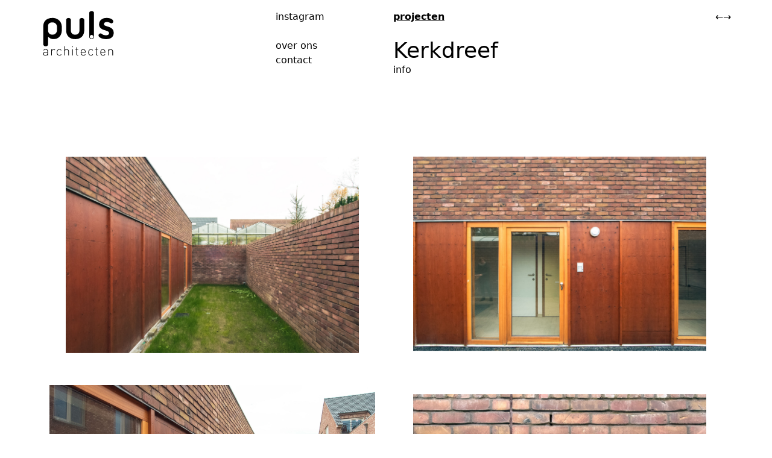

--- FILE ---
content_type: text/html; charset=UTF-8
request_url: https://pulsarchitecten.be/projecten/0412-kerkdreef?
body_size: 13567
content:
<!DOCTYPE html>
<html lang="nl">
<head>
    <meta charset="utf-8">
    <meta http-equiv="X-UA-Compatible" content="IE=edge">
    <meta name="viewport" content="width=device-width, initial-scale=1">
    <meta name="csrf-token" content="1jfxSyU7glGhIJ9xoJtsopNNflxoV8lht3DZOUhX">

    
<title>Kerkdreef — PULS Architecten</title>
<meta name="description" content="">

<meta property="og:title" content="Kerkdreef — PULS Architecten" />
<meta property="og:type" content="website" />
<meta property="og:url" content="https://pulsarchitecten.be/projecten/0412-kerkdreef" />
<meta property="og:description" content="" />
 

    <link href="/css/app.css?id=dabff6805800bce8eb04" rel="stylesheet">
</head>
<body id="project-0412-kerkdreef" class="text-base projects project">

    <div id="mobile-header" class="fixed md:invisible top-0 w-full z-30 p-4 pb-2 lg:pb-4 bg-white">
        <nav class="main col-start-1 lg:col-start-2 col-span-4 lg:col-span-1 grid grid-cols-3 gap-2 lg:gap-6">

    <div class="home col-span-2 lg:row-span-2">
        <a href="https://pulsarchitecten.be" class="block h-10 md:h-12 lg:h-20">
            <svg width="321px" height="209px" viewBox="0 0 321 209" version="1.1" xmlns="http://www.w3.org/2000/svg" xmlns:xlink="http://www.w3.org/1999/xlink" preserveAspectRatio="xMinYMid meet" class="w-full h-full">
    <title>Group</title>
    <defs>
        <polygon id="path-1" points="0 209 321 209 321 0 0 0"></polygon>
    </defs>
    <g id="Page-1" stroke="none" stroke-width="1" fill="none" fill-rule="evenodd">
        <g id="logoPuls" transform="translate(-85.000000, -88.000000)">
            <g id="Group" transform="translate(85.000000, 88.000000)">
                <g id="Group-11" transform="translate(9.000000, 6.000000)">
                    <path d="M220.0488,111.0791 C220.0508,111.0441 220.0488,111.0201 220.0488,110.9851 L220.0608,8.3131 C220.0608,6.1951 219.1468,4.2821 217.3198,2.5731 C215.4948,0.8681 213.0518,0.0121 209.9908,0.0121 C206.8088,0.0121 204.2488,0.8681 202.3088,2.5731 C200.3648,4.2821 199.3938,6.1951 199.3938,8.3131 L199.3938,110.9851 C199.3938,111.0951 199.4028,111.1781 199.4068,111.2761 C199.4028,111.3541 199.3828,111.4291 199.3828,111.5071 C199.3828,117.2271 204.0158,121.8631 209.7368,121.8631 C215.4598,121.8631 220.0488,117.2271 220.0488,111.5071 C220.0488,111.3621 220.0568,111.2251 220.0488,111.0791" id="Fill-1" fill="#000000"></path>
                    <path d="M21.5537,83.5625 C21.5537,90.0415 23.3197,94.8105 26.8527,97.8715 C30.3857,100.9355 34.8017,102.4635 40.1027,102.4635 C46.1077,102.4635 50.9637,100.5825 54.6737,96.8105 C58.3827,93.0425 60.2367,88.0375 60.2367,81.7985 L60.2367,69.9615 C60.2367,63.7225 58.3827,58.7175 54.6737,54.9465 C50.9637,51.1795 46.1077,49.2935 40.1027,49.2935 C34.8017,49.2935 30.3857,50.5305 26.8527,53.0055 C23.3197,55.4775 21.5537,59.3615 21.5537,64.6615 L21.5537,83.5625 Z M21.5537,112.7095 L21.5537,144.6845 C21.5537,146.8065 20.6417,148.7195 18.8147,150.4285 C16.9887,152.1335 14.5467,152.9865 11.4847,152.9865 C8.3047,152.9865 5.7437,152.1335 3.7997,150.4285 C1.8577,148.7195 0.8877,146.8065 0.8877,144.6845 L0.8877,65.3685 C0.8877,60.3085 1.7097,55.6265 3.3597,51.3285 C5.0077,47.0305 7.4817,43.2905 10.7797,40.1075 C14.0737,36.9295 18.1667,34.4585 23.0547,32.6905 C27.9407,30.9225 33.6237,30.0385 40.1027,30.0385 C46.9287,30.0385 52.9347,31.1305 58.1187,33.3075 C63.2997,35.4875 67.5667,38.4305 70.9247,42.1395 C74.2807,45.8515 76.8107,50.1495 78.5207,55.0375 C80.2267,59.9235 81.0807,65.1325 81.0807,70.6685 L81.0807,81.0915 C81.0807,86.6265 80.3747,91.8365 78.9627,96.7235 C77.5477,101.6075 75.3687,105.9095 72.4257,109.6175 C69.4807,113.3265 65.7127,116.2695 61.1217,118.4495 C56.5287,120.6255 50.9907,121.7185 44.5167,121.7185 C39.6867,121.7185 35.5357,120.8615 32.0637,119.1525 C28.5907,117.4515 25.5547,115.1805 22.9667,112.3555 L21.5537,112.7095 Z" id="Fill-3" fill="#000000"></path>
                    <path d="M138.7437,121.8945 C132.2647,121.8945 126.5817,120.9205 121.6987,118.9795 C116.8097,117.0355 112.7177,114.3285 109.4207,110.8515 C106.1217,107.3825 103.6497,103.2575 102.0007,98.4915 C100.3527,93.7185 99.5297,88.5715 99.5297,83.0325 L99.5297,38.5205 C99.5297,36.3995 100.5007,34.4855 102.4447,32.7765 C104.3867,31.0715 106.9487,30.2155 110.1277,30.2155 C113.1887,30.2155 115.6317,31.0715 117.4587,32.7765 C119.2827,34.4855 120.1957,36.3995 120.1957,38.5205 L120.1957,83.7395 C120.1957,90.2175 121.9627,94.9875 125.4957,98.0475 C129.0287,101.1125 133.4447,102.6405 138.7437,102.6405 C144.0437,102.6405 148.4287,101.1125 151.9037,98.0475 C155.3757,94.9875 157.1157,90.2175 157.1157,83.7395 L157.1157,38.5205 C157.1157,36.3995 158.0567,34.4855 159.9417,32.7765 C161.8247,31.0715 164.2957,30.2155 167.3587,30.2155 C170.4207,30.2155 172.9517,31.0715 174.9537,32.7765 C176.9537,34.4855 177.9557,36.3995 177.9557,38.5205 L177.9557,83.0325 C177.9557,88.5715 177.1327,93.7185 175.4857,98.4915 C173.8347,103.2575 171.3617,107.3825 168.0657,110.8515 C164.7667,114.3285 160.6737,117.0355 155.7897,118.9795 C150.9007,120.9205 145.2197,121.8945 138.7437,121.8945" id="Fill-5" fill="#000000"></path>
                    <path d="M240.3633,109.1777 C240.0093,108.4707 239.7703,107.5867 239.6563,106.5257 C239.5393,105.4657 239.6273,104.4077 239.9223,103.3477 C240.2153,102.2867 240.6853,101.2887 241.3343,100.3427 C241.9783,99.3997 242.8933,98.6957 244.0723,98.2247 C245.7223,97.5177 247.1643,97.1637 248.3983,97.1637 C249.6353,97.1637 250.7233,97.3717 251.6673,97.7847 C252.6093,98.1977 253.4913,98.7237 254.3183,99.3717 C255.1393,100.0197 255.9673,100.6367 256.7903,101.2257 C260.2043,103.8147 265.5603,105.1147 272.8663,105.1147 C276.6343,105.1147 279.6653,104.2907 281.9613,102.6407 C284.2593,100.9937 285.4063,98.8177 285.4063,96.1027 C285.4063,93.3997 284.3473,91.2467 282.2263,89.6567 C280.1063,88.0687 277.4273,86.7137 274.1903,85.5937 C270.9493,84.4737 267.4753,83.3587 263.7673,82.2387 C260.0583,81.1187 256.5863,79.5867 253.3473,77.6457 C250.1073,75.7007 247.4273,73.2027 245.3093,70.1377 C243.1903,67.0777 242.1303,62.9567 242.1303,57.7747 C242.1303,49.5327 245.0153,42.8457 250.7873,37.7227 C256.5533,32.5997 264.5023,30.0387 274.6303,30.0387 C279.1043,30.0387 282.9923,30.4237 286.2883,31.1897 C289.5853,31.9557 292.3213,32.8667 294.5063,33.9277 C296.6813,34.9847 298.3863,36.1357 299.6273,37.3697 C300.8623,38.6077 301.7153,39.7547 302.1873,40.8157 C303.0103,42.4657 303.3353,44.3787 303.1563,46.5587 C302.9813,48.7397 302.0683,50.4167 300.4203,51.5917 C298.0623,53.1237 295.8843,53.6227 293.8843,53.0927 C291.8813,52.5617 290.0583,51.8267 288.4103,50.8847 C287.4653,50.4167 285.9633,49.7377 283.9053,48.8537 C281.8423,47.9697 278.7513,47.5297 274.6303,47.5297 C270.8623,47.5297 268.0083,48.4407 266.0653,50.2677 C264.1213,52.0947 263.1503,54.3617 263.1503,57.0687 C263.1503,59.3067 264.1793,61.0427 266.2403,62.2767 C268.3013,63.5137 270.8913,64.6337 274.0133,65.6357 C277.1333,66.6377 280.5173,67.6947 284.1693,68.8137 C287.8183,69.9337 291.2053,71.5247 294.3243,73.5837 C297.4443,75.6417 300.0373,78.3807 302.0993,81.7987 C304.1583,85.2127 305.1893,89.6287 305.1893,95.0427 C305.1893,103.2887 302.3033,109.8257 296.5323,114.6507 C290.7613,119.4787 282.8723,121.8947 272.8663,121.8947 C269.2123,121.8947 265.6493,121.5697 262.1773,120.9207 C258.7033,120.2727 255.5243,119.3617 252.6403,118.1827 C249.7543,117.0077 247.2513,115.6567 245.1333,114.1237 C243.0113,112.5917 241.4233,110.9417 240.3633,109.1777" id="Fill-7" fill="#000000"></path>
                    <path d="M201.8662,111.6099 C201.8662,115.9469 205.3832,119.4629 209.7202,119.4629 C214.0602,119.4629 217.5752,115.9469 217.5752,111.6099 C217.5752,107.2729 214.0602,103.7559 209.7202,103.7559 C205.3832,103.7559 201.8662,107.2729 201.8662,111.6099" id="Fill-9" fill="#FFFFFE"></path>
                </g>
                <g id="Group-29">
                    <path d="M27.3828,185.9004 L18.9948,185.9004 C14.3528,185.9004 12.1158,187.7544 12.1158,191.3514 C12.1158,194.9484 14.2978,196.6344 19.1618,196.6344 C21.6228,196.6344 23.9708,196.4094 25.8728,194.5544 C26.8798,193.5994 27.3828,191.9144 27.3828,189.3844 L27.3828,185.9004 Z M27.3828,198.8264 L27.3828,196.1294 C25.0898,198.4324 22.9648,199.1634 19.1618,199.1634 C15.1918,199.1634 12.9548,198.4894 11.2218,196.6904 C9.9908,195.3984 9.2638,193.4314 9.2638,191.4084 C9.2638,186.4634 12.7868,183.5964 18.6588,183.5964 L27.3828,183.5964 L27.3828,180.5614 C27.3828,176.2344 25.2578,173.9304 19.7778,173.9304 C15.9748,173.9304 14.0178,174.8854 12.3398,177.3584 L10.2708,175.5604 C12.5638,172.3564 15.4158,171.4014 19.7778,171.4014 C26.8798,171.4014 30.2348,174.6044 30.2348,180.2814 L30.2348,198.8264 L27.3828,198.8264 Z" id="Fill-12" fill="#000000"></path>
                    <path d="M59.3169,176.0664 C57.6949,174.4364 56.4649,173.9304 54.2279,173.9304 C49.5869,173.9304 47.0139,177.7524 47.0139,182.1354 L47.0139,198.8264 L44.1619,198.8264 L44.1619,171.7384 L47.0139,171.7384 L47.0139,175.3354 C48.5799,172.8064 51.7119,171.4014 54.8989,171.4014 C57.4709,171.4014 59.4839,172.0764 61.3859,173.9864 L59.3169,176.0664 Z" id="Fill-14" fill="#000000"></path>
                    <path d="M79.5068,199.1631 C72.1808,199.1631 67.6518,193.8811 67.6518,185.2821 C67.6518,176.6841 72.1808,171.4011 79.5068,171.4011 C83.1978,171.4011 85.4898,172.3561 88.3978,175.5601 L86.4408,177.3581 C84.1478,174.7731 82.3588,173.9311 79.5068,173.9311 C76.4868,173.9311 73.9708,175.1671 72.3488,177.5271 C71.0068,179.4941 70.5038,181.6301 70.5038,185.2821 C70.5038,188.9351 71.0068,191.0711 72.3488,193.0381 C73.9708,195.3981 76.4868,196.6351 79.5068,196.6351 C82.3588,196.6351 84.1478,195.7911 86.4408,193.2061 L88.3978,195.0051 C85.4898,198.2081 83.1978,199.1631 79.5068,199.1631" id="Fill-16" fill="#000000"></path>
                    <path d="M117.9834,198.8262 L117.9834,182.0222 C117.9834,176.7972 115.3554,173.9302 110.5464,173.9302 C105.7374,173.9302 102.9414,176.9092 102.9414,182.0222 L102.9414,198.8262 L100.0884,198.8262 L100.0884,158.8132 L102.9414,158.8132 L102.9414,174.9422 C104.9544,172.5822 107.6384,171.4012 110.8814,171.4012 C117.0334,171.4012 120.8354,175.2792 120.8354,181.5172 L120.8354,198.8262 L117.9834,198.8262 Z" id="Fill-18" fill="#000000"></path>
                    <polygon id="Fill-20" fill="#000000" points="134.652 198.826 137.504 198.826 137.504 171.738 134.652 171.738"></polygon>
                    <path d="M158.811,198.8262 C154.561,198.8262 152.324,195.8472 152.324,191.7452 L152.324,173.8742 L148.634,173.8742 L148.634,171.7382 L152.324,171.7382 L152.324,163.0842 L155.176,163.0842 L155.176,171.7382 L161.271,171.7382 L161.271,173.8742 L155.176,173.8742 L155.176,191.8022 C155.176,194.6112 156.462,196.2972 159.314,196.2972 L161.271,196.2972 L161.271,198.8262 L158.811,198.8262 Z" id="Fill-22" fill="#000000"></path>
                    <path d="M189.3467,178.4824 C188.1717,175.6724 185.4317,173.9304 182.3567,173.9304 C179.2807,173.9304 176.5397,175.6724 175.3667,178.4824 C174.6957,180.1684 174.5287,181.0114 174.4157,183.5964 L190.2967,183.5964 C190.1857,181.0114 190.0177,180.1684 189.3467,178.4824 L189.3467,178.4824 Z M174.4157,185.9004 C174.4157,192.7564 177.4927,196.5784 183.1957,196.5784 C186.3827,196.5784 188.3397,195.6234 190.6327,193.3184 L192.7577,195.0044 C190.0177,197.7584 187.5017,199.1634 183.0277,199.1634 C175.5897,199.1634 171.5647,194.3304 171.5647,185.2824 C171.5647,176.5714 175.5897,171.4014 182.3567,171.4014 C189.0677,171.4014 193.1497,176.3464 193.1497,184.6084 L193.1497,185.9004 L174.4157,185.9004 Z" id="Fill-23" fill="#000000"></path>
                    <path d="M215.9688,199.1631 C208.6428,199.1631 204.1138,193.8811 204.1138,185.2821 C204.1138,176.6841 208.6428,171.4011 215.9688,171.4011 C219.6588,171.4011 221.9508,172.3561 224.8608,175.5601 L222.9028,177.3581 C220.6098,174.7731 218.8208,173.9311 215.9688,173.9311 C212.9478,173.9311 210.4328,175.1671 208.8108,177.5271 C207.4688,179.4941 206.9658,181.6301 206.9658,185.2821 C206.9658,188.9351 207.4688,191.0711 208.8108,193.0381 C210.4328,195.3981 212.9478,196.6351 215.9688,196.6351 C218.8208,196.6351 220.6098,195.7911 222.9028,193.2061 L224.8608,195.0051 C221.9508,198.2081 219.6588,199.1631 215.9688,199.1631" id="Fill-24" fill="#000000"></path>
                    <path d="M243.708,198.8262 C239.457,198.8262 237.222,195.8472 237.222,191.7452 L237.222,173.8742 L233.531,173.8742 L233.531,171.7382 L237.222,171.7382 L237.222,163.0842 L240.072,163.0842 L240.072,171.7382 L246.168,171.7382 L246.168,173.8742 L240.072,173.8742 L240.072,191.8022 C240.072,194.6112 241.359,196.2972 244.211,196.2972 L246.168,196.2972 L246.168,198.8262 L243.708,198.8262 Z" id="Fill-25" fill="#000000"></path>
                    <path d="M274.2441,178.4824 C273.0681,175.6724 270.3281,173.9304 267.2531,173.9304 C264.1781,173.9304 261.4371,175.6724 260.2641,178.4824 C259.5921,180.1684 259.4251,181.0114 259.3121,183.5964 L275.1941,183.5964 C275.0821,181.0114 274.9141,180.1684 274.2441,178.4824 L274.2441,178.4824 Z M259.3121,185.9004 C259.3121,192.7564 262.3891,196.5784 268.0921,196.5784 C271.2801,196.5784 273.2371,195.6234 275.5291,193.3184 L277.6541,195.0044 C274.9141,197.7584 272.3981,199.1634 267.9251,199.1634 C260.4861,199.1634 256.4611,194.3304 256.4611,185.2824 C256.4611,176.5714 260.4861,171.4014 267.2531,171.4014 C273.9641,171.4014 278.0461,176.3464 278.0461,184.6084 L278.0461,185.9004 L259.3121,185.9004 Z" id="Fill-26" fill="#000000"></path>
                    <path d="M308.4707,198.8262 L308.4707,182.0222 C308.4707,176.7972 305.8417,173.9302 301.0327,173.9302 C296.2237,173.9302 293.4277,176.9092 293.4277,182.0222 L293.4277,198.8262 L290.5757,198.8262 L290.5757,171.7382 L293.4277,171.7382 L293.4277,174.9422 C295.4417,172.5822 298.1247,171.4012 301.3687,171.4012 C304.3877,171.4012 306.7927,172.3012 308.5267,173.9862 C310.3157,175.7282 311.3227,178.3132 311.3227,181.5172 L311.3227,198.8262 L308.4707,198.8262 Z" id="Fill-27" fill="#000000"></path>
                    <path d="M138.3018,161.0518 C138.3018,161.9838 137.5468,162.7388 136.6158,162.7388 C135.6848,162.7388 134.9298,161.9838 134.9298,161.0518 C134.9298,160.1208 135.6848,159.3658 136.6158,159.3658 C137.5468,159.3658 138.3018,160.1208 138.3018,161.0518" id="Fill-28" fill="#000000"></path>
                </g>
            </g>
        </g>
    </g>
</svg>        </a>
    </div>

    <div class="toggle text-right self-center">
        <button data-nav-toggle class="h-6 w-auto">
            <svg class="h-full w-auto" width="16px" height="16px" viewBox="0 0 16 16" role="img" aria-label="icon: toggle navigation menu visibility">
                <g transform="translate(3.000000, 4.000000)">
                    <polygon transform="translate(5.344000, 3.658000) rotate(-360.000000) translate(-5.344000, -3.658000) " points="0 3 10.684 3 10.688 4.316 0 4.312"></polygon>
                    <polygon transform="translate(5.344000, 6.658000) rotate(-360.000000) translate(-5.344000, -6.658000) " points="0 6 10.684 6 10.688 7.316 0 7.312"></polygon>
                    <polygon transform="translate(5.344000, 0.658000) rotate(-360.000000) translate(-5.344000, -0.658000) " points="0 8.8817842e-16 10.684 8.8817842e-16 10.688 1.316 0 1.312"></polygon>
                </g>
            </svg>
        </button>
    </div>
    
</nav>
 
    </div>

    <header id="main-header" class="fixed top-0 w-full md:pb-8 z-20 grid grid-cols-page grid-rows-[auto,1fr] items-start gap-2 lg:gap-6 bg-white bg-opacity-90 p-4 text-sm xl:text-base">
        <nav class="main col-start-1 col-span-4 lg:col-start-2 lg:col-span-1 grid grid-cols-3 md:grid-cols-4 lg:grid-cols-3 gap-2 md:gap-6">

    <div class="home col-span-2 md:col-span-1 lg:row-span-2">
        <a href="https://pulsarchitecten.be" class="block h-10 md:h-12 lg:h-20">
            <svg width="321px" height="209px" viewBox="0 0 321 209" version="1.1" xmlns="http://www.w3.org/2000/svg" xmlns:xlink="http://www.w3.org/1999/xlink" preserveAspectRatio="xMinYMid meet" class="w-full h-full">
    <title>Group</title>
    <defs>
        <polygon id="path-1" points="0 209 321 209 321 0 0 0"></polygon>
    </defs>
    <g id="Page-1" stroke="none" stroke-width="1" fill="none" fill-rule="evenodd">
        <g id="logoPuls" transform="translate(-85.000000, -88.000000)">
            <g id="Group" transform="translate(85.000000, 88.000000)">
                <g id="Group-11" transform="translate(9.000000, 6.000000)">
                    <path d="M220.0488,111.0791 C220.0508,111.0441 220.0488,111.0201 220.0488,110.9851 L220.0608,8.3131 C220.0608,6.1951 219.1468,4.2821 217.3198,2.5731 C215.4948,0.8681 213.0518,0.0121 209.9908,0.0121 C206.8088,0.0121 204.2488,0.8681 202.3088,2.5731 C200.3648,4.2821 199.3938,6.1951 199.3938,8.3131 L199.3938,110.9851 C199.3938,111.0951 199.4028,111.1781 199.4068,111.2761 C199.4028,111.3541 199.3828,111.4291 199.3828,111.5071 C199.3828,117.2271 204.0158,121.8631 209.7368,121.8631 C215.4598,121.8631 220.0488,117.2271 220.0488,111.5071 C220.0488,111.3621 220.0568,111.2251 220.0488,111.0791" id="Fill-1" fill="#000000"></path>
                    <path d="M21.5537,83.5625 C21.5537,90.0415 23.3197,94.8105 26.8527,97.8715 C30.3857,100.9355 34.8017,102.4635 40.1027,102.4635 C46.1077,102.4635 50.9637,100.5825 54.6737,96.8105 C58.3827,93.0425 60.2367,88.0375 60.2367,81.7985 L60.2367,69.9615 C60.2367,63.7225 58.3827,58.7175 54.6737,54.9465 C50.9637,51.1795 46.1077,49.2935 40.1027,49.2935 C34.8017,49.2935 30.3857,50.5305 26.8527,53.0055 C23.3197,55.4775 21.5537,59.3615 21.5537,64.6615 L21.5537,83.5625 Z M21.5537,112.7095 L21.5537,144.6845 C21.5537,146.8065 20.6417,148.7195 18.8147,150.4285 C16.9887,152.1335 14.5467,152.9865 11.4847,152.9865 C8.3047,152.9865 5.7437,152.1335 3.7997,150.4285 C1.8577,148.7195 0.8877,146.8065 0.8877,144.6845 L0.8877,65.3685 C0.8877,60.3085 1.7097,55.6265 3.3597,51.3285 C5.0077,47.0305 7.4817,43.2905 10.7797,40.1075 C14.0737,36.9295 18.1667,34.4585 23.0547,32.6905 C27.9407,30.9225 33.6237,30.0385 40.1027,30.0385 C46.9287,30.0385 52.9347,31.1305 58.1187,33.3075 C63.2997,35.4875 67.5667,38.4305 70.9247,42.1395 C74.2807,45.8515 76.8107,50.1495 78.5207,55.0375 C80.2267,59.9235 81.0807,65.1325 81.0807,70.6685 L81.0807,81.0915 C81.0807,86.6265 80.3747,91.8365 78.9627,96.7235 C77.5477,101.6075 75.3687,105.9095 72.4257,109.6175 C69.4807,113.3265 65.7127,116.2695 61.1217,118.4495 C56.5287,120.6255 50.9907,121.7185 44.5167,121.7185 C39.6867,121.7185 35.5357,120.8615 32.0637,119.1525 C28.5907,117.4515 25.5547,115.1805 22.9667,112.3555 L21.5537,112.7095 Z" id="Fill-3" fill="#000000"></path>
                    <path d="M138.7437,121.8945 C132.2647,121.8945 126.5817,120.9205 121.6987,118.9795 C116.8097,117.0355 112.7177,114.3285 109.4207,110.8515 C106.1217,107.3825 103.6497,103.2575 102.0007,98.4915 C100.3527,93.7185 99.5297,88.5715 99.5297,83.0325 L99.5297,38.5205 C99.5297,36.3995 100.5007,34.4855 102.4447,32.7765 C104.3867,31.0715 106.9487,30.2155 110.1277,30.2155 C113.1887,30.2155 115.6317,31.0715 117.4587,32.7765 C119.2827,34.4855 120.1957,36.3995 120.1957,38.5205 L120.1957,83.7395 C120.1957,90.2175 121.9627,94.9875 125.4957,98.0475 C129.0287,101.1125 133.4447,102.6405 138.7437,102.6405 C144.0437,102.6405 148.4287,101.1125 151.9037,98.0475 C155.3757,94.9875 157.1157,90.2175 157.1157,83.7395 L157.1157,38.5205 C157.1157,36.3995 158.0567,34.4855 159.9417,32.7765 C161.8247,31.0715 164.2957,30.2155 167.3587,30.2155 C170.4207,30.2155 172.9517,31.0715 174.9537,32.7765 C176.9537,34.4855 177.9557,36.3995 177.9557,38.5205 L177.9557,83.0325 C177.9557,88.5715 177.1327,93.7185 175.4857,98.4915 C173.8347,103.2575 171.3617,107.3825 168.0657,110.8515 C164.7667,114.3285 160.6737,117.0355 155.7897,118.9795 C150.9007,120.9205 145.2197,121.8945 138.7437,121.8945" id="Fill-5" fill="#000000"></path>
                    <path d="M240.3633,109.1777 C240.0093,108.4707 239.7703,107.5867 239.6563,106.5257 C239.5393,105.4657 239.6273,104.4077 239.9223,103.3477 C240.2153,102.2867 240.6853,101.2887 241.3343,100.3427 C241.9783,99.3997 242.8933,98.6957 244.0723,98.2247 C245.7223,97.5177 247.1643,97.1637 248.3983,97.1637 C249.6353,97.1637 250.7233,97.3717 251.6673,97.7847 C252.6093,98.1977 253.4913,98.7237 254.3183,99.3717 C255.1393,100.0197 255.9673,100.6367 256.7903,101.2257 C260.2043,103.8147 265.5603,105.1147 272.8663,105.1147 C276.6343,105.1147 279.6653,104.2907 281.9613,102.6407 C284.2593,100.9937 285.4063,98.8177 285.4063,96.1027 C285.4063,93.3997 284.3473,91.2467 282.2263,89.6567 C280.1063,88.0687 277.4273,86.7137 274.1903,85.5937 C270.9493,84.4737 267.4753,83.3587 263.7673,82.2387 C260.0583,81.1187 256.5863,79.5867 253.3473,77.6457 C250.1073,75.7007 247.4273,73.2027 245.3093,70.1377 C243.1903,67.0777 242.1303,62.9567 242.1303,57.7747 C242.1303,49.5327 245.0153,42.8457 250.7873,37.7227 C256.5533,32.5997 264.5023,30.0387 274.6303,30.0387 C279.1043,30.0387 282.9923,30.4237 286.2883,31.1897 C289.5853,31.9557 292.3213,32.8667 294.5063,33.9277 C296.6813,34.9847 298.3863,36.1357 299.6273,37.3697 C300.8623,38.6077 301.7153,39.7547 302.1873,40.8157 C303.0103,42.4657 303.3353,44.3787 303.1563,46.5587 C302.9813,48.7397 302.0683,50.4167 300.4203,51.5917 C298.0623,53.1237 295.8843,53.6227 293.8843,53.0927 C291.8813,52.5617 290.0583,51.8267 288.4103,50.8847 C287.4653,50.4167 285.9633,49.7377 283.9053,48.8537 C281.8423,47.9697 278.7513,47.5297 274.6303,47.5297 C270.8623,47.5297 268.0083,48.4407 266.0653,50.2677 C264.1213,52.0947 263.1503,54.3617 263.1503,57.0687 C263.1503,59.3067 264.1793,61.0427 266.2403,62.2767 C268.3013,63.5137 270.8913,64.6337 274.0133,65.6357 C277.1333,66.6377 280.5173,67.6947 284.1693,68.8137 C287.8183,69.9337 291.2053,71.5247 294.3243,73.5837 C297.4443,75.6417 300.0373,78.3807 302.0993,81.7987 C304.1583,85.2127 305.1893,89.6287 305.1893,95.0427 C305.1893,103.2887 302.3033,109.8257 296.5323,114.6507 C290.7613,119.4787 282.8723,121.8947 272.8663,121.8947 C269.2123,121.8947 265.6493,121.5697 262.1773,120.9207 C258.7033,120.2727 255.5243,119.3617 252.6403,118.1827 C249.7543,117.0077 247.2513,115.6567 245.1333,114.1237 C243.0113,112.5917 241.4233,110.9417 240.3633,109.1777" id="Fill-7" fill="#000000"></path>
                    <path d="M201.8662,111.6099 C201.8662,115.9469 205.3832,119.4629 209.7202,119.4629 C214.0602,119.4629 217.5752,115.9469 217.5752,111.6099 C217.5752,107.2729 214.0602,103.7559 209.7202,103.7559 C205.3832,103.7559 201.8662,107.2729 201.8662,111.6099" id="Fill-9" fill="#FFFFFE"></path>
                </g>
                <g id="Group-29">
                    <path d="M27.3828,185.9004 L18.9948,185.9004 C14.3528,185.9004 12.1158,187.7544 12.1158,191.3514 C12.1158,194.9484 14.2978,196.6344 19.1618,196.6344 C21.6228,196.6344 23.9708,196.4094 25.8728,194.5544 C26.8798,193.5994 27.3828,191.9144 27.3828,189.3844 L27.3828,185.9004 Z M27.3828,198.8264 L27.3828,196.1294 C25.0898,198.4324 22.9648,199.1634 19.1618,199.1634 C15.1918,199.1634 12.9548,198.4894 11.2218,196.6904 C9.9908,195.3984 9.2638,193.4314 9.2638,191.4084 C9.2638,186.4634 12.7868,183.5964 18.6588,183.5964 L27.3828,183.5964 L27.3828,180.5614 C27.3828,176.2344 25.2578,173.9304 19.7778,173.9304 C15.9748,173.9304 14.0178,174.8854 12.3398,177.3584 L10.2708,175.5604 C12.5638,172.3564 15.4158,171.4014 19.7778,171.4014 C26.8798,171.4014 30.2348,174.6044 30.2348,180.2814 L30.2348,198.8264 L27.3828,198.8264 Z" id="Fill-12" fill="#000000"></path>
                    <path d="M59.3169,176.0664 C57.6949,174.4364 56.4649,173.9304 54.2279,173.9304 C49.5869,173.9304 47.0139,177.7524 47.0139,182.1354 L47.0139,198.8264 L44.1619,198.8264 L44.1619,171.7384 L47.0139,171.7384 L47.0139,175.3354 C48.5799,172.8064 51.7119,171.4014 54.8989,171.4014 C57.4709,171.4014 59.4839,172.0764 61.3859,173.9864 L59.3169,176.0664 Z" id="Fill-14" fill="#000000"></path>
                    <path d="M79.5068,199.1631 C72.1808,199.1631 67.6518,193.8811 67.6518,185.2821 C67.6518,176.6841 72.1808,171.4011 79.5068,171.4011 C83.1978,171.4011 85.4898,172.3561 88.3978,175.5601 L86.4408,177.3581 C84.1478,174.7731 82.3588,173.9311 79.5068,173.9311 C76.4868,173.9311 73.9708,175.1671 72.3488,177.5271 C71.0068,179.4941 70.5038,181.6301 70.5038,185.2821 C70.5038,188.9351 71.0068,191.0711 72.3488,193.0381 C73.9708,195.3981 76.4868,196.6351 79.5068,196.6351 C82.3588,196.6351 84.1478,195.7911 86.4408,193.2061 L88.3978,195.0051 C85.4898,198.2081 83.1978,199.1631 79.5068,199.1631" id="Fill-16" fill="#000000"></path>
                    <path d="M117.9834,198.8262 L117.9834,182.0222 C117.9834,176.7972 115.3554,173.9302 110.5464,173.9302 C105.7374,173.9302 102.9414,176.9092 102.9414,182.0222 L102.9414,198.8262 L100.0884,198.8262 L100.0884,158.8132 L102.9414,158.8132 L102.9414,174.9422 C104.9544,172.5822 107.6384,171.4012 110.8814,171.4012 C117.0334,171.4012 120.8354,175.2792 120.8354,181.5172 L120.8354,198.8262 L117.9834,198.8262 Z" id="Fill-18" fill="#000000"></path>
                    <polygon id="Fill-20" fill="#000000" points="134.652 198.826 137.504 198.826 137.504 171.738 134.652 171.738"></polygon>
                    <path d="M158.811,198.8262 C154.561,198.8262 152.324,195.8472 152.324,191.7452 L152.324,173.8742 L148.634,173.8742 L148.634,171.7382 L152.324,171.7382 L152.324,163.0842 L155.176,163.0842 L155.176,171.7382 L161.271,171.7382 L161.271,173.8742 L155.176,173.8742 L155.176,191.8022 C155.176,194.6112 156.462,196.2972 159.314,196.2972 L161.271,196.2972 L161.271,198.8262 L158.811,198.8262 Z" id="Fill-22" fill="#000000"></path>
                    <path d="M189.3467,178.4824 C188.1717,175.6724 185.4317,173.9304 182.3567,173.9304 C179.2807,173.9304 176.5397,175.6724 175.3667,178.4824 C174.6957,180.1684 174.5287,181.0114 174.4157,183.5964 L190.2967,183.5964 C190.1857,181.0114 190.0177,180.1684 189.3467,178.4824 L189.3467,178.4824 Z M174.4157,185.9004 C174.4157,192.7564 177.4927,196.5784 183.1957,196.5784 C186.3827,196.5784 188.3397,195.6234 190.6327,193.3184 L192.7577,195.0044 C190.0177,197.7584 187.5017,199.1634 183.0277,199.1634 C175.5897,199.1634 171.5647,194.3304 171.5647,185.2824 C171.5647,176.5714 175.5897,171.4014 182.3567,171.4014 C189.0677,171.4014 193.1497,176.3464 193.1497,184.6084 L193.1497,185.9004 L174.4157,185.9004 Z" id="Fill-23" fill="#000000"></path>
                    <path d="M215.9688,199.1631 C208.6428,199.1631 204.1138,193.8811 204.1138,185.2821 C204.1138,176.6841 208.6428,171.4011 215.9688,171.4011 C219.6588,171.4011 221.9508,172.3561 224.8608,175.5601 L222.9028,177.3581 C220.6098,174.7731 218.8208,173.9311 215.9688,173.9311 C212.9478,173.9311 210.4328,175.1671 208.8108,177.5271 C207.4688,179.4941 206.9658,181.6301 206.9658,185.2821 C206.9658,188.9351 207.4688,191.0711 208.8108,193.0381 C210.4328,195.3981 212.9478,196.6351 215.9688,196.6351 C218.8208,196.6351 220.6098,195.7911 222.9028,193.2061 L224.8608,195.0051 C221.9508,198.2081 219.6588,199.1631 215.9688,199.1631" id="Fill-24" fill="#000000"></path>
                    <path d="M243.708,198.8262 C239.457,198.8262 237.222,195.8472 237.222,191.7452 L237.222,173.8742 L233.531,173.8742 L233.531,171.7382 L237.222,171.7382 L237.222,163.0842 L240.072,163.0842 L240.072,171.7382 L246.168,171.7382 L246.168,173.8742 L240.072,173.8742 L240.072,191.8022 C240.072,194.6112 241.359,196.2972 244.211,196.2972 L246.168,196.2972 L246.168,198.8262 L243.708,198.8262 Z" id="Fill-25" fill="#000000"></path>
                    <path d="M274.2441,178.4824 C273.0681,175.6724 270.3281,173.9304 267.2531,173.9304 C264.1781,173.9304 261.4371,175.6724 260.2641,178.4824 C259.5921,180.1684 259.4251,181.0114 259.3121,183.5964 L275.1941,183.5964 C275.0821,181.0114 274.9141,180.1684 274.2441,178.4824 L274.2441,178.4824 Z M259.3121,185.9004 C259.3121,192.7564 262.3891,196.5784 268.0921,196.5784 C271.2801,196.5784 273.2371,195.6234 275.5291,193.3184 L277.6541,195.0044 C274.9141,197.7584 272.3981,199.1634 267.9251,199.1634 C260.4861,199.1634 256.4611,194.3304 256.4611,185.2824 C256.4611,176.5714 260.4861,171.4014 267.2531,171.4014 C273.9641,171.4014 278.0461,176.3464 278.0461,184.6084 L278.0461,185.9004 L259.3121,185.9004 Z" id="Fill-26" fill="#000000"></path>
                    <path d="M308.4707,198.8262 L308.4707,182.0222 C308.4707,176.7972 305.8417,173.9302 301.0327,173.9302 C296.2237,173.9302 293.4277,176.9092 293.4277,182.0222 L293.4277,198.8262 L290.5757,198.8262 L290.5757,171.7382 L293.4277,171.7382 L293.4277,174.9422 C295.4417,172.5822 298.1247,171.4012 301.3687,171.4012 C304.3877,171.4012 306.7927,172.3012 308.5267,173.9862 C310.3157,175.7282 311.3227,178.3132 311.3227,181.5172 L311.3227,198.8262 L308.4707,198.8262 Z" id="Fill-27" fill="#000000"></path>
                    <path d="M138.3018,161.0518 C138.3018,161.9838 137.5468,162.7388 136.6158,162.7388 C135.6848,162.7388 134.9298,161.9838 134.9298,161.0518 C134.9298,160.1208 135.6848,159.3658 136.6158,159.3658 C137.5468,159.3658 138.3018,160.1208 138.3018,161.0518" id="Fill-28" fill="#000000"></path>
                </g>
            </g>
        </g>
    </g>
</svg>        </a>
    </div>

    <div class="toggle text-right self-center md:hidden">
        <button data-nav-toggle class="h-6 w-auto">
            <svg class="h-full w-auto" width="16px" height="16px" viewBox="0 0 16 16" role="img" aria-label="icon: close">
                <g>
                    <path d="M7.686,7.686 L7.686,3.004 L9.002,3 L9.00024626,7.686 L13.684,7.686 L13.688,9.002 L8.9997544,9.00024542 L8.998,13.688 L7.686,13.688 L7.686,8.99975374 L3,8.998 L3,7.686 L7.686,7.686 Z" transform="translate(8.344000, 8.344000) rotate(45.000000) translate(-8.344000, -8.344000) "></path>
                </g>
            </svg>
        </button>
    </div>

    <div class="menu md:col-start-2 md:col-span-2 lg:col-span-1 lg:col-start-3 lg:row-start-2">
        <ul class="">
            <li class="hidden ">
                <a href="https://pulsarchitecten.be/projecten">projecten</a>
            </li>
            <li class="md:inline-block lg:block mr-4 lg:mr-0">
                <a href="https://pulsarchitecten.be/over-ons">over ons</a>
            </li>
            <li class="md:inline-block lg:block mr-4 lg:mr-0">
                <a href="https://pulsarchitecten.be/contact">contact</a>
            </li>
                    </ul>
    </div>

    <div class="social col-start-2 md:col-start-4 lg:col-start-3 lg:row-start-1 text-right lg:text-left">
        <ul>
            <li>
                <a href="https://www.instagram.com/pulsarchitecten/" class="extern h-5 w-auto inline-block">
                    instagram
                </a>
            </li>
        </ul>
    </div>

</nav>
 
        <nav class="subnav project">
    <div class="col-span-2 md:col-span-3 lg:col-span-2">
        <a href="https://pulsarchitecten.be/projecten" class="font-bold underline">projecten</a>
            </div>
    <div class="text-right">
        <div class="flex gap-2 justify-end">
            <a href="https://pulsarchitecten.be/projecten/1902-schulstraat?" class="prev">←</a>
            <a href="https://pulsarchitecten.be/projecten/2301-otb?" class="next">→</a>
        </div>
    </div>
    <div class="tags col-span-3">
        <h1 class="text-2xl md:text-4xl" data-project-description-toggle>Kerkdreef</h1>
        <p>
            <button data-description-toggle>
                <span class="is-closed">info</span>
                <span class="is-open">sluiten</span>
            </button>
        </p>
    </div>
</nav>
    </header>

    <main class="project relative">
    
    <div id="project-description" class="description absolute w-full z-10">
        <div class="grid grid-cols-page gap-6 bg-white bg-opacity-90 p-4">
            <div class="col-span-4 lg:col-span-1 lg:col-start-3">
                <div class="text-sm mb-8">
                    <div class="font-bold">Nieuwbouw kleinschalig sociaal woonproject</div>
                    <div><span class="font-bold">Bouwheer:</span> OCMW Rijkevorsel</div> 
                    <div><span class="font-bold">Bouwplaats:</span> 2310 Rijkevorsel</div> 
                    <div><span class="font-bold">Status:</span> Opgeleverd</div> 
                    <div><span class="font-bold">Vermelding:</span> Wedstrijd</div> 
                     
                    <div><span class="font-bold">Credits:</span> ©PULSarchitecten</div> 
                </div>
                <div class="richtext pb-36">
                    <h3>Setting</h3>

<p>Kleine, landelijke dorpskern, onder de kerktoren.</p>

<h3>Programma</h3>

<p>Nieuwbouw geschakelde laag-energie en &#8216;lage drempel woningen&#8217;.</p>

<p>Het lange, smalle perceel zit geprangd tussen een potsierlijke, 3 lagige projectontwikkeling aan z’n linkerzij en een  bestaande dorpswoning rechts. 3 aanpasbare sociale woningen worden hier tussen geschoven. We benutten de volledige diepte van het perceel.</p>

<p>Omwille van de beschutte, verdoken opstelling en serene uittekening betrachten we een opvallende afwezigheid. Aan de straatzijde markeert een boom de ommuurde voorpatio waarachter woningen met tuin worden opgelijnd langsheen een binnensteeg…. Een gemetselde wal rondom het perceel gunt de bewoners de nodige rust en privacy van blikken uit de naastgelegen appartementen enerzijds. Anderzijds biedt een groendak diezelfde blikken uitzicht op een (dak)tuin ipv op roofing… </p>

<p>Beter een goede buur dan een verre vriend.</p> 
                    <!--p class="mt-8 text-sm">
                        <button data-description-toggle>
                            <span class="is-open">(sluiten)</span>
                        </button>
                    </p-->
                </div>
            </div>
        </div>
    </div>

    <div class="images mx-4 lg:mx-16" data-masoned>
                <div data-masoned-item data-priority="3" class="relative w-full lg:w-1/2 p-[1.4vw] cursor-pointer">
            <figure class="">
                <img data-uid="6177bc6d29a66" src="/storage/media/img/original/108_20151028-kerkdreef-0046-puls-web.jpg" data-original="/storage/media/img/original/108_20151028-kerkdreef-0046-puls-web.jpg" class="w-full" alt="" width="2000" height="1339" /> 
            </figure>
        </div>
                <div data-masoned-item data-priority="2" class="relative w-full lg:w-1/2 p-[1.4vw] cursor-pointer">
            <figure class="">
                <img data-uid="6177bc5a3720d" src="/storage/media/img/original/103_20151028-kerkdreef-0021-puls-web.jpg" data-original="/storage/media/img/original/103_20151028-kerkdreef-0021-puls-web.jpg" class="w-full" alt="" width="2000" height="1325" /> 
            </figure>
        </div>
                <div data-masoned-item data-priority="2" class="relative w-full lg:w-1/2 p-[1.4vw] cursor-pointer">
            <figure class="">
                <img data-uid="6177bc6615399" src="/storage/media/img/original/104_20151028-kerkdreef-0026-puls-web.jpg" data-original="/storage/media/img/original/104_20151028-kerkdreef-0026-puls-web.jpg" class="w-full" alt="" width="2000" height="1339" /> 
            </figure>
        </div>
                <div data-masoned-item data-priority="1" class="relative w-full lg:w-1/2 p-[1.4vw] cursor-pointer">
            <figure class="">
                <img data-uid="6177bc677f186" src="/storage/media/img/original/105_20151028-kerkdreef-0027-puls-web.jpg" data-original="/storage/media/img/original/105_20151028-kerkdreef-0027-puls-web.jpg" class="w-full" alt="" width="2000" height="1339" /> 
            </figure>
        </div>
                <div data-masoned-item data-priority="3" class="relative w-full lg:w-1/2 p-[1.4vw] cursor-pointer">
            <figure class="">
                <img data-uid="6177bc6981c2b" src="/storage/media/img/original/106_20151028-kerkdreef-0035-puls-web.jpg" data-original="/storage/media/img/original/106_20151028-kerkdreef-0035-puls-web.jpg" class="w-full" alt="" width="2000" height="1338" /> 
            </figure>
        </div>
                <div data-masoned-item data-priority="2" class="relative w-full lg:w-1/2 p-[1.4vw] cursor-pointer">
            <figure class="">
                <img data-uid="6177bc6abfc69" src="/storage/media/img/original/107_20151028-kerkdreef-0037-puls-web.jpg" data-original="/storage/media/img/original/107_20151028-kerkdreef-0037-puls-web.jpg" class="w-full" alt="" width="2000" height="1339" /> 
            </figure>
        </div>
                <div data-masoned-item data-priority="2" class="relative w-full lg:w-1/2 p-[1.4vw] cursor-pointer">
            <figure class="">
                <img data-uid="6177bc6f0d9c6" src="/storage/media/img/original/109_20151028-kerkdreef-0056-puls-web.jpg" data-original="/storage/media/img/original/109_20151028-kerkdreef-0056-puls-web.jpg" class="w-full" alt="" width="2000" height="1339" /> 
            </figure>
        </div>
                <div data-masoned-item data-priority="2" class="relative w-full lg:w-1/2 p-[1.4vw] cursor-pointer">
            <figure class="">
                <img data-uid="6177bc71139ac" src="/storage/media/img/original/110_20151028-kerkdreef-0064-puls-web.jpg" data-original="/storage/media/img/original/110_20151028-kerkdreef-0064-puls-web.jpg" class="w-full" alt="" width="2000" height="1519" /> 
            </figure>
        </div>
                <div data-masoned-item data-priority="3" class="relative w-full lg:w-1/2 p-[1.4vw] cursor-pointer">
            <figure class="">
                <img data-uid="6177bc74bf953" src="/storage/media/img/original/111_20151028-kerkdreef-0076-puls-web.jpg" data-original="/storage/media/img/original/111_20151028-kerkdreef-0076-puls-web.jpg" class="w-full" alt="" width="2000" height="1357" /> 
            </figure>
        </div>
                <div data-masoned-item data-priority="3" class="relative w-full lg:w-1/2 p-[1.4vw] cursor-pointer">
            <figure class="">
                <img data-uid="6177bc7a9e7b3" src="/storage/media/img/original/112_20151028-kerkdreef-0085-puls-web.jpg" data-original="/storage/media/img/original/112_20151028-kerkdreef-0085-puls-web.jpg" class="w-full" alt="" width="2000" height="1339" /> 
            </figure>
        </div>
                <div data-masoned-item data-priority="1" class="relative w-full lg:w-1/2 p-[1.4vw] cursor-pointer">
            <figure class="">
                <img data-uid="6177bc870c9a2" src="/storage/media/img/original/113_0412-ocmw-kerkdreef-100920-vo-kerkdreef-def-puls-web.png" data-original="/storage/media/img/original/113_0412-ocmw-kerkdreef-100920-vo-kerkdreef-def-puls-web.png" class="w-full" alt="" width="2000" height="1891" /> 
            </figure>
        </div>
            </div>

</main>

    <script src="https://pulsarchitecten.be/js/imagesloaded.pkgd.min.js"></script>
    <script src="https://pulsarchitecten.be/js/masonry.pkgd.min.js"></script>
    <script src="https://pulsarchitecten.be/js/reframe.min.js"></script>
    <script src="/js/app.js?id=25e9b231bcdd9ccf6a09"></script>

     
</body>
</html>


--- FILE ---
content_type: text/css
request_url: https://pulsarchitecten.be/css/app.css?id=dabff6805800bce8eb04
body_size: 3938
content:
/*! tailwindcss v2.2.16 | MIT License | https://tailwindcss.com*//*! modern-normalize v1.1.0 | MIT License | https://github.com/sindresorhus/modern-normalize */html{-webkit-text-size-adjust:100%;line-height:1.15;-moz-tab-size:4;-o-tab-size:4;tab-size:4}body{font-family:system-ui,-apple-system,Segoe UI,Roboto,Helvetica,Arial,sans-serif,Apple Color Emoji,Segoe UI Emoji;margin:0}hr{color:inherit;height:0}abbr[title]{-webkit-text-decoration:underline dotted;text-decoration:underline dotted}b,strong{font-weight:bolder}code,kbd,pre,samp{font-family:ui-monospace,SFMono-Regular,Consolas,Liberation Mono,Menlo,monospace;font-size:1em}small{font-size:80%}sub,sup{font-size:75%;line-height:0;position:relative;vertical-align:baseline}sub{bottom:-.25em}sup{top:-.5em}table{border-color:inherit;text-indent:0}button,input,optgroup,select,textarea{font-family:inherit;font-size:100%;line-height:1.15;margin:0}button,select{text-transform:none}[type=button],[type=reset],[type=submit],button{-webkit-appearance:button}::-moz-focus-inner{border-style:none;padding:0}:-moz-focusring{outline:1px dotted ButtonText}:-moz-ui-invalid{box-shadow:none}legend{padding:0}progress{vertical-align:baseline}::-webkit-inner-spin-button,::-webkit-outer-spin-button{height:auto}[type=search]{-webkit-appearance:textfield;outline-offset:-2px}::-webkit-search-decoration{-webkit-appearance:none}::-webkit-file-upload-button{-webkit-appearance:button;font:inherit}summary{display:list-item}blockquote,dd,dl,figure,h1,h2,h3,h4,h5,h6,hr,p,pre{margin:0}button{background-color:transparent;background-image:none}fieldset,ol,ul{margin:0;padding:0}ol,ul{list-style:none}html{font-family:ui-sans-serif,system-ui,-apple-system,BlinkMacSystemFont,Segoe UI,Roboto,Helvetica Neue,Arial,Noto Sans,sans-serif,Apple Color Emoji,Segoe UI Emoji,Segoe UI Symbol,Noto Color Emoji;line-height:1.5}body{font-family:inherit;line-height:inherit}*,:after,:before{border:0 solid;box-sizing:border-box}hr{border-top-width:1px}img{border-style:solid}textarea{resize:vertical}input::-moz-placeholder,textarea::-moz-placeholder{color:#9ca3af;opacity:1}input:-ms-input-placeholder,textarea:-ms-input-placeholder{color:#9ca3af;opacity:1}input::placeholder,textarea::placeholder{color:#9ca3af;opacity:1}[role=button],button{cursor:pointer}:-moz-focusring{outline:auto}table{border-collapse:collapse}h1,h2,h3,h4,h5,h6{font-size:inherit;font-weight:inherit}a{color:inherit;text-decoration:inherit}button,input,optgroup,select,textarea{color:inherit;line-height:inherit;padding:0}code,kbd,pre,samp{font-family:ui-monospace,SFMono-Regular,Menlo,Monaco,Consolas,Liberation Mono,Courier New,monospace}audio,canvas,embed,iframe,img,object,svg,video{display:block;vertical-align:middle}img,video{height:auto;max-width:100%}[hidden]{display:none}*,:after,:before{--tw-translate-x:0;--tw-translate-y:0;--tw-rotate:0;--tw-skew-x:0;--tw-skew-y:0;--tw-scale-x:1;--tw-scale-y:1;--tw-transform:translateX(var(--tw-translate-x)) translateY(var(--tw-translate-y)) rotate(var(--tw-rotate)) skewX(var(--tw-skew-x)) skewY(var(--tw-skew-y)) scaleX(var(--tw-scale-x)) scaleY(var(--tw-scale-y));--tw-border-opacity:1;--tw-blur:var(--tw-empty,/*!*/ /*!*/);--tw-brightness:var(--tw-empty,/*!*/ /*!*/);--tw-contrast:var(--tw-empty,/*!*/ /*!*/);--tw-grayscale:var(--tw-empty,/*!*/ /*!*/);--tw-hue-rotate:var(--tw-empty,/*!*/ /*!*/);--tw-invert:var(--tw-empty,/*!*/ /*!*/);--tw-saturate:var(--tw-empty,/*!*/ /*!*/);--tw-sepia:var(--tw-empty,/*!*/ /*!*/);--tw-drop-shadow:var(--tw-empty,/*!*/ /*!*/);--tw-filter:var(--tw-blur) var(--tw-brightness) var(--tw-contrast) var(--tw-grayscale) var(--tw-hue-rotate) var(--tw-invert) var(--tw-saturate) var(--tw-sepia) var(--tw-drop-shadow);border-color:rgba(229,231,235,var(--tw-border-opacity))}[multiple],[type=date],[type=datetime-local],[type=email],[type=month],[type=number],[type=password],[type=search],[type=tel],[type=text],[type=time],[type=url],[type=week],select,textarea{-webkit-appearance:none;-moz-appearance:none;appearance:none;background-color:#fff;border-color:#6b7280;border-radius:0;border-width:1px;font-size:1rem;line-height:1.5rem;padding:.5rem .75rem}[multiple]:focus,[type=date]:focus,[type=datetime-local]:focus,[type=email]:focus,[type=month]:focus,[type=number]:focus,[type=password]:focus,[type=search]:focus,[type=tel]:focus,[type=text]:focus,[type=time]:focus,[type=url]:focus,[type=week]:focus,select:focus,textarea:focus{--tw-ring-inset:var(--tw-empty,/*!*/ /*!*/);--tw-ring-offset-width:0px;--tw-ring-offset-color:#fff;--tw-ring-color:#2563eb;--tw-ring-offset-shadow:var(--tw-ring-inset) 0 0 0 var(--tw-ring-offset-width) var(--tw-ring-offset-color);--tw-ring-shadow:var(--tw-ring-inset) 0 0 0 calc(1px + var(--tw-ring-offset-width)) var(--tw-ring-color);border-color:#2563eb;box-shadow:var(--tw-ring-offset-shadow),var(--tw-ring-shadow),var(--tw-shadow,0 0 #0000);outline:2px solid transparent;outline-offset:2px}input::-moz-placeholder,textarea::-moz-placeholder{color:#6b7280;opacity:1}input:-ms-input-placeholder,textarea:-ms-input-placeholder{color:#6b7280;opacity:1}input::placeholder,textarea::placeholder{color:#6b7280;opacity:1}::-webkit-datetime-edit-fields-wrapper{padding:0}::-webkit-date-and-time-value{min-height:1.5em}select{-webkit-print-color-adjust:exact;background-image:url("data:image/svg+xml;charset=utf-8,%3Csvg xmlns='http://www.w3.org/2000/svg' fill='none' viewBox='0 0 20 20'%3E%3Cpath stroke='%236b7280' stroke-linecap='round' stroke-linejoin='round' stroke-width='1.5' d='m6 8 4 4 4-4'/%3E%3C/svg%3E");background-position:right .5rem center;background-repeat:no-repeat;background-size:1.5em 1.5em;color-adjust:exact;padding-right:2.5rem}[multiple]{-webkit-print-color-adjust:unset;background-image:none;background-position:0 0;background-repeat:unset;background-size:initial;color-adjust:unset;padding-right:.75rem}[type=checkbox],[type=radio]{-webkit-print-color-adjust:exact;-webkit-appearance:none;-moz-appearance:none;appearance:none;background-color:#fff;background-origin:border-box;border-color:#6b7280;border-width:1px;color:#2563eb;color-adjust:exact;display:inline-block;flex-shrink:0;height:1rem;padding:0;-webkit-user-select:none;-moz-user-select:none;-ms-user-select:none;user-select:none;vertical-align:middle;width:1rem}[type=checkbox]{border-radius:0}[type=radio]{border-radius:100%}[type=checkbox]:focus,[type=radio]:focus{--tw-ring-inset:var(--tw-empty,/*!*/ /*!*/);--tw-ring-offset-width:2px;--tw-ring-offset-color:#fff;--tw-ring-color:#2563eb;--tw-ring-offset-shadow:var(--tw-ring-inset) 0 0 0 var(--tw-ring-offset-width) var(--tw-ring-offset-color);--tw-ring-shadow:var(--tw-ring-inset) 0 0 0 calc(2px + var(--tw-ring-offset-width)) var(--tw-ring-color);box-shadow:var(--tw-ring-offset-shadow),var(--tw-ring-shadow),var(--tw-shadow,0 0 #0000);outline:2px solid transparent;outline-offset:2px}[type=checkbox]:checked,[type=radio]:checked{background-color:currentColor;background-position:50%;background-repeat:no-repeat;background-size:100% 100%;border-color:transparent}[type=checkbox]:checked{background-image:url("data:image/svg+xml;charset=utf-8,%3Csvg viewBox='0 0 16 16' fill='%23fff' xmlns='http://www.w3.org/2000/svg'%3E%3Cpath d='M12.207 4.793a1 1 0 0 1 0 1.414l-5 5a1 1 0 0 1-1.414 0l-2-2a1 1 0 0 1 1.414-1.414L6.5 9.086l4.293-4.293a1 1 0 0 1 1.414 0z'/%3E%3C/svg%3E")}[type=radio]:checked{background-image:url("data:image/svg+xml;charset=utf-8,%3Csvg viewBox='0 0 16 16' fill='%23fff' xmlns='http://www.w3.org/2000/svg'%3E%3Ccircle cx='8' cy='8' r='3'/%3E%3C/svg%3E")}[type=checkbox]:checked:focus,[type=checkbox]:checked:hover,[type=radio]:checked:focus,[type=radio]:checked:hover{background-color:currentColor;border-color:transparent}[type=checkbox]:indeterminate{background-color:currentColor;background-image:url("data:image/svg+xml;charset=utf-8,%3Csvg xmlns='http://www.w3.org/2000/svg' fill='none' viewBox='0 0 16 16'%3E%3Cpath stroke='%23fff' stroke-linecap='round' stroke-linejoin='round' stroke-width='2' d='M4 8h8'/%3E%3C/svg%3E");background-position:50%;background-repeat:no-repeat;background-size:100% 100%;border-color:transparent}[type=checkbox]:indeterminate:focus,[type=checkbox]:indeterminate:hover{background-color:currentColor;border-color:transparent}[type=file]{background:unset;border-color:inherit;border-radius:0;border-width:0;font-size:unset;line-height:inherit;padding:0}[type=file]:focus{outline:1px auto -webkit-focus-ring-color}main{margin-top:8rem}@media (min-width:1024px){main{margin-top:14rem}}.container{width:100%}@media (min-width:640px){.container{max-width:640px}}@media (min-width:768px){.container{max-width:768px}}@media (min-width:1024px){.container{max-width:1024px}}@media (min-width:1280px){.container{max-width:1280px}}@media (min-width:1536px){.container{max-width:1536px}}@media (min-width:2000px){.container{max-width:2000px}}@media (min-width:2600px){.container{max-width:2600px}}.subnav{display:grid;gap:.5rem;grid-column:span 4/span 4;grid-template-columns:repeat(3,minmax(0,1fr))}@media (min-width:768px){.subnav{gap:1.5rem;grid-template-columns:repeat(4,minmax(0,1fr))}}@media (min-width:1024px){.subnav{grid-column:span 1/span 1;grid-column-start:3;grid-template-columns:repeat(3,minmax(0,1fr))}}.visible{visibility:visible}.fixed{position:fixed}.absolute{position:absolute}.relative{position:relative}.inset-0{bottom:0;left:0;right:0;top:0}.top-0{top:0}.left-0{left:0}.right-0{right:0}.z-30{z-index:30}.z-20{z-index:20}.z-10{z-index:10}.z-\[-1\]{z-index:-1}.col-span-4{grid-column:span 4/span 4}.col-span-6{grid-column:span 6/span 6}.col-span-2{grid-column:span 2/span 2}.col-span-3{grid-column:span 3/span 3}.col-start-1{grid-column-start:1}.col-start-2{grid-column-start:2}.row-start-1{grid-row-start:1}.m-auto{margin:auto}.mx-4{margin-left:1rem;margin-right:1rem}.mx-16{margin-left:4rem;margin-right:4rem}.mb-8{margin-bottom:2rem}.mt-8{margin-top:2rem}.mr-4{margin-right:1rem}.mb-16{margin-bottom:4rem}.block{display:block}.inline-block{display:inline-block}.inline{display:inline}.flex{display:flex}.table{display:table}.grid{display:grid}.hidden{display:none}.h-full{height:100%}.h-10{height:2.5rem}.h-6{height:1.5rem}.h-5{height:1.25rem}.min-h-\[14rem\]{min-height:14rem}.w-full{width:100%}.w-3\/4{width:75%}.w-auto{width:auto}.transform{transform:var(--tw-transform)}.cursor-pointer{cursor:pointer}.grid-cols-page{grid-template-columns:auto minmax(-webkit-min-content,560px) minmax(-webkit-min-content,560px) auto;grid-template-columns:auto minmax(min-content,560px) minmax(min-content,560px) auto}.grid-cols-6{grid-template-columns:repeat(6,minmax(0,1fr))}.grid-cols-4{grid-template-columns:repeat(4,minmax(0,1fr))}.grid-cols-2{grid-template-columns:repeat(2,minmax(0,1fr))}.grid-cols-3{grid-template-columns:repeat(3,minmax(0,1fr))}.grid-rows-\[auto\2c 1fr\]{grid-template-rows:auto 1fr}.items-start{align-items:flex-start}.items-center{align-items:center}.justify-end{justify-content:flex-end}.justify-center{justify-content:center}.gap-2{gap:.5rem}.gap-6{gap:1.5rem}.gap-y-16{row-gap:4rem}.gap-x-6{-moz-column-gap:1.5rem;column-gap:1.5rem}.self-center{align-self:center}.self-baseline{align-self:baseline}.whitespace-nowrap{white-space:nowrap}.border{border-width:1px}.border-t{border-top-width:1px}.border-dotted{border-style:dotted}.border-black{--tw-border-opacity:1;border-color:rgba(0,0,0,var(--tw-border-opacity))}.bg-white{--tw-bg-opacity:1;background-color:rgba(255,255,255,var(--tw-bg-opacity))}.bg-opacity-90{--tw-bg-opacity:0.9}.object-contain{-o-object-fit:contain;object-fit:contain}.p-4{padding:1rem}.p-\[1\.4vw\]{padding:1.4vw}.p-8{padding:2rem}.py-1{padding-bottom:.25rem;padding-top:.25rem}.px-16{padding-left:4rem;padding-right:4rem}.pb-2{padding-bottom:.5rem}.pb-16{padding-bottom:4rem}.pb-36{padding-bottom:9rem}.text-center{text-align:center}.text-right{text-align:right}.text-base{font-size:1rem;line-height:1.5rem}.text-sm{font-size:.875rem;line-height:1.25rem}.text-xl{font-size:1.25rem;line-height:1.75rem}.text-xs{font-size:.75rem;line-height:1rem}.text-2xl{font-size:1.5rem;line-height:2rem}.font-semibold{font-weight:600}.font-bold{font-weight:700}.lowercase{text-transform:lowercase}.underline{text-decoration:underline}.opacity-0{opacity:0}.object-top-center{-o-object-position:top center;object-position:top center}body.project main{margin-top:12rem}@media (min-width:1024px){body.project main{margin-top:14rem}}body.projects.no-tag main{margin-top:14rem}:root{scroll-behavior:smooth;scrollbar-color:#fff #000}:root ::-webkit-scrollbar-track{background-color:#000}:root ::-webkit-scrollbar{background-color:#000;height:12px;width:12px}:root ::-webkit-scrollbar-thumb{background-color:#fff;border:2px solid #000;border-radius:8px;cursor:pointer}:root{overflow-y:scroll}.richtext a{border-bottom-width:1px;border-color:currentColor}.richtext .small,.richtext small{font-size:.875rem;line-height:1.25rem}.richtext b,.richtext strong{font-weight:400}.richtext h2{font-size:1.5rem;font-weight:600;line-height:2rem}.richtext h3{font-weight:600}.richtext *+h2{margin-top:3rem}.richtext *+h3{margin-top:1.5rem}.richtext *+blockquote,.richtext *+dl,.richtext *+ol,.richtext *+p,.richtext *+ul,.richtext dd+dt{margin-top:.5em}.richtext ul{list-style-position:outside;list-style-type:disc}.richtext cite,.richtext li{margin-left:1rem}.richtext cite{font-size:.875rem;line-height:1.25rem}.richtext .pic-c{display:block}@media (min-width:768px){.richtext .pic-c{clear:both;margin-bottom:2rem;margin-top:2rem}.richtext .pic-l{float:left;margin-bottom:1rem;margin-right:1rem;width:50%}}@media (min-width:1024px){.richtext .pic-l{width:33.333333%}}@media (min-width:768px){.richtext .pic-r{float:right;margin-bottom:1rem;margin-left:1rem;width:50%}}@media (min-width:1024px){.richtext .pic-r{width:33.333333%}}.richtext :first-child .pic-c{margin-top:0}.richtext .pic-c span.info,.richtext .pic-l span.info,.richtext .pic-r span.info{display:block;font-size:.875rem;font-weight:400;line-height:1.25rem;margin-top:.5rem}.richtext .pic-c span.info .copyright,.richtext .pic-l span.info .copyright,.richtext .pic-r span.info .copyright{font-size:.75rem;line-height:1rem}.richtext .pic-c span.info .copyright:before,.richtext .pic-l span.info .copyright:before,.richtext .pic-r span.info .copyright:before{content:"©";margin-right:.25em}[data-slideshow] figure.is-active{opacity:1;z-index:50}[data-slideshow] figure:not(.is-active){opacity:0}[data-slideshow=automatic] [data-slideshow-prev-next]{display:none}[data-slideshow-prev-next] [data-next],[data-slideshow-prev-next] [data-prev]{cursor:none}[data-arrow]{position:fixed;transform:translate(var(--mx),var(--my)) translate(-50%,-50%) rotate(var(--arrow-dir));visibility:hidden}[data-slideshow-prev-next]:hover [data-arrow]{visibility:visible}[data-priority="1"] img{--tw-scale-x:1;--tw-scale-y:1;transform:var(--tw-transform)}[data-priority="2"] img,[data-priority="3"] img{--tw-scale-x:.9;--tw-scale-y:.9;transform:var(--tw-transform)}#main-header .menu,#main-header .social{display:none}@media (min-width:768px){#main-header .menu,#main-header .social{display:block}#main-header .toggle{display:none}}body.open-nav #mobile-header{display:none}body.open-nav #main-header .menu,body.open-nav #main-header .social{display:block}body.project:not(.open-description) #project-description,body.project:not(.open-description) [data-description-toggle] .is-open{display:none}body.project:not(.open-description) [data-description-toggle] .is-closed{display:inline-block}body.project.open-description .images{--tw-grayscale:grayscale(100%);filter:var(--tw-filter)}body.project.open-description #project-description{display:block}body.project.open-description [data-description-toggle] .is-open{display:inline-block}body.project.open-description [data-description-toggle] .is-closed{display:none}.social svg{height:100%;width:auto}.hover\:opacity-25:hover{opacity:.25}.hover\:grayscale:hover{--tw-grayscale:grayscale(100%);filter:var(--tw-filter)}@media (min-width:768px){.md\:invisible{visibility:hidden}.md\:col-span-2{grid-column:span 2/span 2}.md\:col-span-4{grid-column:span 4/span 4}.md\:col-span-5{grid-column:span 5/span 5}.md\:col-span-3{grid-column:span 3/span 3}.md\:col-span-1{grid-column:span 1/span 1}.md\:col-start-2{grid-column-start:2}.md\:col-start-4{grid-column-start:4}.md\:row-start-2{grid-row-start:2}.md\:row-start-1{grid-row-start:1}.md\:inline-block{display:inline-block}.md\:hidden{display:none}.md\:h-12{height:3rem}.md\:w-1\/2{width:50%}.md\:grid-cols-4{grid-template-columns:repeat(4,minmax(0,1fr))}.md\:gap-8{gap:2rem}.md\:gap-6{gap:1.5rem}.md\:pb-8{padding-bottom:2rem}.md\:text-right{text-align:right}.md\:text-2xl{font-size:1.5rem;line-height:2rem}.md\:text-sm{font-size:.875rem;line-height:1.25rem}.md\:text-4xl{font-size:2.25rem;line-height:2.5rem}}@media (min-width:1024px){.lg\:top-8{top:2rem}.lg\:left-8{left:2rem}.lg\:right-8{right:2rem}.lg\:col-span-2{grid-column:span 2/span 2}.lg\:col-span-3{grid-column:span 3/span 3}.lg\:col-span-4{grid-column:span 4/span 4}.lg\:col-span-1{grid-column:span 1/span 1}.lg\:col-start-2{grid-column-start:2}.lg\:col-start-4{grid-column-start:4}.lg\:col-start-3{grid-column-start:3}.lg\:row-span-2{grid-row:span 2/span 2}.lg\:row-start-2{grid-row-start:2}.lg\:row-start-1{grid-row-start:1}.lg\:mx-16{margin-left:4rem;margin-right:4rem}.lg\:mr-0{margin-right:0}.lg\:block{display:block}.lg\:h-20{height:5rem}.lg\:w-1\/2{width:50%}.lg\:w-1\/3{width:33.333333%}.lg\:grid-cols-3{grid-template-columns:repeat(3,minmax(0,1fr))}.lg\:gap-6{gap:1.5rem}.lg\:pb-4{padding-bottom:1rem}.lg\:text-left{text-align:left}}@media (min-width:1280px){.xl\:w-1\/3{width:33.333333%}.xl\:w-1\/5{width:20%}.xl\:text-base{font-size:1rem;line-height:1.5rem}}


--- FILE ---
content_type: application/x-javascript
request_url: https://pulsarchitecten.be/js/imagesloaded.pkgd.min.js
body_size: 1444
content:
/*!
 * imagesLoaded PACKAGED v4.1.4
 * JavaScript is all like "You images are done yet or what?"
 * MIT License
 */

! function(e, t) { "function" == typeof define && define.amd ? define("ev-emitter/ev-emitter", t) : "object" == typeof module && module.exports ? module.exports = t() : e.EvEmitter = t() }("undefined" != typeof window ? window : this, function() {
    function e() {} var t = e.prototype; return t.on = function(e, t) { if (e && t) { var i = this._events = this._events || {},
                n = i[e] = i[e] || []; return n.indexOf(t) == -1 && n.push(t), this } }, t.once = function(e, t) { if (e && t) { this.on(e, t); var i = this._onceEvents = this._onceEvents || {},
                n = i[e] = i[e] || {}; return n[t] = !0, this } }, t.off = function(e, t) { var i = this._events && this._events[e]; if (i && i.length) { var n = i.indexOf(t); return n != -1 && i.splice(n, 1), this } }, t.emitEvent = function(e, t) { var i = this._events && this._events[e]; if (i && i.length) { i = i.slice(0), t = t || []; for (var n = this._onceEvents && this._onceEvents[e], o = 0; o < i.length; o++) { var r = i[o],
                    s = n && n[r];
                s && (this.off(e, r), delete n[r]), r.apply(this, t) } return this } }, t.allOff = function() { delete this._events, delete this._onceEvents }, e }),
function(e, t) { "use strict"; "function" == typeof define && define.amd ? define(["ev-emitter/ev-emitter"], function(i) { return t(e, i) }) : "object" == typeof module && module.exports ? module.exports = t(e, require("ev-emitter")) : e.imagesLoaded = t(e, e.EvEmitter) }("undefined" != typeof window ? window : this, function(e, t) {
    function i(e, t) { for (var i in t) e[i] = t[i]; return e }

    function n(e) { if (Array.isArray(e)) return e; var t = "object" == typeof e && "number" == typeof e.length; return t ? d.call(e) : [e] }

    function o(e, t, r) { if (!(this instanceof o)) return new o(e, t, r); var s = e; return "string" == typeof e && (s = document.querySelectorAll(e)), s ? (this.elements = n(s), this.options = i({}, this.options), "function" == typeof t ? r = t : i(this.options, t), r && this.on("always", r), this.getImages(), h && (this.jqDeferred = new h.Deferred), void setTimeout(this.check.bind(this))) : void a.error("Bad element for imagesLoaded " + (s || e)) }

    function r(e) { this.img = e }

    function s(e, t) { this.url = e, this.element = t, this.img = new Image } var h = e.jQuery,
        a = e.console,
        d = Array.prototype.slice;
    o.prototype = Object.create(t.prototype), o.prototype.options = {}, o.prototype.getImages = function() { this.images = [], this.elements.forEach(this.addElementImages, this) }, o.prototype.addElementImages = function(e) { "IMG" == e.nodeName && this.addImage(e), this.options.background === !0 && this.addElementBackgroundImages(e); var t = e.nodeType; if (t && u[t]) { for (var i = e.querySelectorAll("img"), n = 0; n < i.length; n++) { var o = i[n];
                this.addImage(o) } if ("string" == typeof this.options.background) { var r = e.querySelectorAll(this.options.background); for (n = 0; n < r.length; n++) { var s = r[n];
                    this.addElementBackgroundImages(s) } } } }; var u = { 1: !0, 9: !0, 11: !0 }; return o.prototype.addElementBackgroundImages = function(e) { var t = getComputedStyle(e); if (t)
            for (var i = /url\((['"])?(.*?)\1\)/gi, n = i.exec(t.backgroundImage); null !== n;) { var o = n && n[2];
                o && this.addBackground(o, e), n = i.exec(t.backgroundImage) } }, o.prototype.addImage = function(e) { var t = new r(e);
        this.images.push(t) }, o.prototype.addBackground = function(e, t) { var i = new s(e, t);
        this.images.push(i) }, o.prototype.check = function() {
        function e(e, i, n) { setTimeout(function() { t.progress(e, i, n) }) } var t = this; return this.progressedCount = 0, this.hasAnyBroken = !1, this.images.length ? void this.images.forEach(function(t) { t.once("progress", e), t.check() }) : void this.complete() }, o.prototype.progress = function(e, t, i) { this.progressedCount++, this.hasAnyBroken = this.hasAnyBroken || !e.isLoaded, this.emitEvent("progress", [this, e, t]), this.jqDeferred && this.jqDeferred.notify && this.jqDeferred.notify(this, e), this.progressedCount == this.images.length && this.complete(), this.options.debug && a && a.log("progress: " + i, e, t) }, o.prototype.complete = function() { var e = this.hasAnyBroken ? "fail" : "done"; if (this.isComplete = !0, this.emitEvent(e, [this]), this.emitEvent("always", [this]), this.jqDeferred) { var t = this.hasAnyBroken ? "reject" : "resolve";
            this.jqDeferred[t](this) } }, r.prototype = Object.create(t.prototype), r.prototype.check = function() { var e = this.getIsImageComplete(); return e ? void this.confirm(0 !== this.img.naturalWidth, "naturalWidth") : (this.proxyImage = new Image, this.proxyImage.addEventListener("load", this), this.proxyImage.addEventListener("error", this), this.img.addEventListener("load", this), this.img.addEventListener("error", this), void(this.proxyImage.src = this.img.src)) }, r.prototype.getIsImageComplete = function() { return this.img.complete && this.img.naturalWidth }, r.prototype.confirm = function(e, t) { this.isLoaded = e, this.emitEvent("progress", [this, this.img, t]) }, r.prototype.handleEvent = function(e) { var t = "on" + e.type;
        this[t] && this[t](e) }, r.prototype.onload = function() { this.confirm(!0, "onload"), this.unbindEvents() }, r.prototype.onerror = function() { this.confirm(!1, "onerror"), this.unbindEvents() }, r.prototype.unbindEvents = function() { this.proxyImage.removeEventListener("load", this), this.proxyImage.removeEventListener("error", this), this.img.removeEventListener("load", this), this.img.removeEventListener("error", this) }, s.prototype = Object.create(r.prototype), s.prototype.check = function() { this.img.addEventListener("load", this), this.img.addEventListener("error", this), this.img.src = this.url; var e = this.getIsImageComplete();
        e && (this.confirm(0 !== this.img.naturalWidth, "naturalWidth"), this.unbindEvents()) }, s.prototype.unbindEvents = function() { this.img.removeEventListener("load", this), this.img.removeEventListener("error", this) }, s.prototype.confirm = function(e, t) { this.isLoaded = e, this.emitEvent("progress", [this, this.element, t]) }, o.makeJQueryPlugin = function(t) { t = t || e.jQuery, t && (h = t, h.fn.imagesLoaded = function(e, t) { var i = new o(this, e, t); return i.jqDeferred.promise(h(this)) }) }, o.makeJQueryPlugin(), o });

--- FILE ---
content_type: application/x-javascript
request_url: https://pulsarchitecten.be/js/app.js?id=25e9b231bcdd9ccf6a09
body_size: 985
content:
(()=>{var e,t={220:()=>{document.addEventListener("DOMContentLoaded",(function(){document.querySelectorAll("a.extern").forEach((function(e){e.setAttribute("target","_blank"),e.setAttribute("rel","noopener")}))})),document.addEventListener("DOMContentLoaded",(function(){reframe(".richtext iframe, .fit-vids iframe, main.video iframe")})),document.addEventListener("DOMContentLoaded",(function(){document.querySelectorAll("[data-nav-toggle]").forEach((function(e){e.addEventListener("click",(function(e){e.preventDefault(),document.body.classList.toggle("open-nav")}))}))})),document.addEventListener("DOMContentLoaded",(function(){document.querySelectorAll("[data-description-toggle]").forEach((function(e){e.addEventListener("click",(function(e){e.preventDefault(),!1===Array.from(document.body.classList).includes("open-description")&&(document.scrollingElement.scrollTop=0),document.body.classList.toggle("open-description")}))}))})),document.addEventListener("DOMContentLoaded",(function(){!function(e){e=e||document;var t=Array.from(e.querySelectorAll(":not(.loaded) img[data-src]"));t.length&&function n(){var o=t.shift();o.src=o.dataset.src,imagesLoaded(o).on("done",(function(r){o.parentElement.classList.add("loaded"),"a"==o.parentElement.tagName.toLowerCase()&&o.parentElement.parentElement.classList.add("loaded"),"function"==typeof progressLoadingImg&&progressLoadingImg(r),t.length?n():t.length||"function"!=typeof doneLoadingImg||doneLoadingImg(r,e,t.length)}))}()}()})),document.addEventListener("DOMContentLoaded",(function(){document.querySelectorAll(".richtext .strip").forEach((function(e){e.querySelectorAll("br").forEach((function(e){e.style.display="none"})),e.querySelectorAll("img").forEach((function(e){var t=e.getAttribute("width"),n=e.getAttribute("height");e.parentElement.style.flex=t/n,e.style.height="auto",e.style.width="100%",e.style.opacity=1}))}))})),document.addEventListener("DOMContentLoaded",(function(){document.querySelectorAll("[data-masoned]").forEach((function(e){var t=new Masonry(e,{itemSelector:"[data-masoned-item]",transitionDuration:0});imagesLoaded(e,(function(){t.layout()}))}))})),document.addEventListener("DOMContentLoaded",(function(){document.querySelectorAll("[data-project-description-toggle]").forEach((function(e){e.addEventListener("click",(function(e){document.getElementById("project-description").classList.toggle("hidden"),document.documentElement.scrollTop=0}))}))})),document.addEventListener("DOMContentLoaded",(function(){var e=document.querySelectorAll("[data-slideshow]");e.length&&e.forEach((function(e,t){var n=e.querySelectorAll("figure");function o(){var t=e.querySelector(".is-active"),o=t.nextElementSibling;o||(o=n.item(0)),t.classList.remove("is-active"),o.classList.add("is-active")}n.length&&(n.item(0).classList.add("is-active"),"automatic"==e.dataset.slideshow?setTimeout((function(){setInterval(o,4e3)}),200*t):(e.querySelector("[data-next]").addEventListener("click",o),e.querySelector("[data-prev]").addEventListener("click",(function(){var t=e.querySelector(".is-active"),o=t.previousElementSibling;o||(o=n.item(n.length-1)),t.classList.remove("is-active"),o.classList.add("is-active")})),e.querySelector("[data-next]").addEventListener("mouseover",(function(e){document.documentElement.style.setProperty("--arrow-dir","0deg")})),e.querySelector("[data-prev]").addEventListener("mouseover",(function(e){document.documentElement.style.setProperty("--arrow-dir","180deg")}))))}))}))},439:()=>{}},n={};function o(e){var r=n[e];if(void 0!==r)return r.exports;var a=n[e]={exports:{}};return t[e](a,a.exports,o),a.exports}o.m=t,e=[],o.O=(t,n,r,a)=>{if(!n){var i=1/0;for(s=0;s<e.length;s++){for(var[n,r,a]=e[s],d=!0,c=0;c<n.length;c++)(!1&a||i>=a)&&Object.keys(o.O).every((e=>o.O[e](n[c])))?n.splice(c--,1):(d=!1,a<i&&(i=a));if(d){e.splice(s--,1);var l=r();void 0!==l&&(t=l)}}return t}a=a||0;for(var s=e.length;s>0&&e[s-1][2]>a;s--)e[s]=e[s-1];e[s]=[n,r,a]},o.o=(e,t)=>Object.prototype.hasOwnProperty.call(e,t),(()=>{var e={773:0,170:0};o.O.j=t=>0===e[t];var t=(t,n)=>{var r,a,[i,d,c]=n,l=0;if(i.some((t=>0!==e[t]))){for(r in d)o.o(d,r)&&(o.m[r]=d[r]);if(c)var s=c(o)}for(t&&t(n);l<i.length;l++)a=i[l],o.o(e,a)&&e[a]&&e[a][0](),e[i[l]]=0;return o.O(s)},n=self.webpackChunk=self.webpackChunk||[];n.forEach(t.bind(null,0)),n.push=t.bind(null,n.push.bind(n))})(),o.O(void 0,[170],(()=>o(220)));var r=o.O(void 0,[170],(()=>o(439)));r=o.O(r)})();